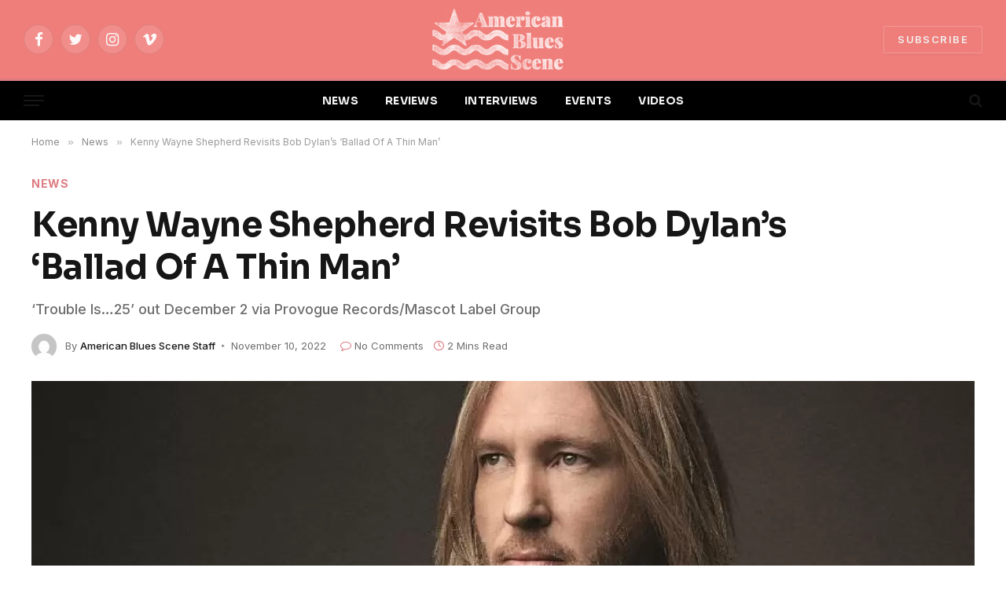

--- FILE ---
content_type: text/html; charset=UTF-8
request_url: https://www.americanbluesscene.com/2022/11/kenny-wayne-shepherd-revisits-bob-dylans-ballad-of-a-thin-man/?utm_source=rss&utm_medium=rss&utm_campaign=kenny-wayne-shepherd-revisits-bob-dylans-ballad-of-a-thin-man
body_size: 69068
content:

<!DOCTYPE html>
<html lang="en-US" prefix="og: http://ogp.me/ns# fb: http://ogp.me/ns/fb#" class="s-light site-s-light">

<head>

	<meta charset="UTF-8" />
	<meta name="viewport" content="width=device-width, initial-scale=1" />
	<title>Kenny Wayne Shepherd Revisits Bob Dylan’s &#8216;Ballad Of A Thin Man&#8217; &#8211; American Blues Scene</title><link rel="preload" as="image" imagesrcset="https://www.americanbluesscene.com/wp-content/uploads/2022/11/KWS-Mark-Seliger-2022-1024x707.jpg 1024w, https://www.americanbluesscene.com/wp-content/uploads/2022/11/KWS-Mark-Seliger-2022-1200x828.jpg 1200w, https://www.americanbluesscene.com/wp-content/uploads/2022/11/KWS-Mark-Seliger-2022.jpg 1500w" imagesizes="(max-width: 1200px) 100vw, 1200px" /><link rel="preload" as="font" href="https://www.americanbluesscene.com/wp-content/themes/smart-mag/css/icons/fonts/ts-icons.woff2?v2.2" type="font/woff2" crossorigin="anonymous" />
<meta name='robots' content='max-image-preview:large' />
	<style>img:is([sizes="auto" i], [sizes^="auto," i]) { contain-intrinsic-size: 3000px 1500px }</style>
	<link rel='dns-prefetch' href='//fonts.googleapis.com' />
<link rel="alternate" type="application/rss+xml" title="American Blues Scene &raquo; Feed" href="https://www.americanbluesscene.com/feed/" />
<link rel="alternate" type="application/rss+xml" title="American Blues Scene &raquo; Comments Feed" href="https://www.americanbluesscene.com/comments/feed/" />
<script type="text/javascript">
/* <![CDATA[ */
window._wpemojiSettings = {"baseUrl":"https:\/\/s.w.org\/images\/core\/emoji\/16.0.1\/72x72\/","ext":".png","svgUrl":"https:\/\/s.w.org\/images\/core\/emoji\/16.0.1\/svg\/","svgExt":".svg","source":{"concatemoji":"https:\/\/www.americanbluesscene.com\/wp-includes\/js\/wp-emoji-release.min.js?ver=6.8.3"}};
/*! This file is auto-generated */
!function(s,n){var o,i,e;function c(e){try{var t={supportTests:e,timestamp:(new Date).valueOf()};sessionStorage.setItem(o,JSON.stringify(t))}catch(e){}}function p(e,t,n){e.clearRect(0,0,e.canvas.width,e.canvas.height),e.fillText(t,0,0);var t=new Uint32Array(e.getImageData(0,0,e.canvas.width,e.canvas.height).data),a=(e.clearRect(0,0,e.canvas.width,e.canvas.height),e.fillText(n,0,0),new Uint32Array(e.getImageData(0,0,e.canvas.width,e.canvas.height).data));return t.every(function(e,t){return e===a[t]})}function u(e,t){e.clearRect(0,0,e.canvas.width,e.canvas.height),e.fillText(t,0,0);for(var n=e.getImageData(16,16,1,1),a=0;a<n.data.length;a++)if(0!==n.data[a])return!1;return!0}function f(e,t,n,a){switch(t){case"flag":return n(e,"\ud83c\udff3\ufe0f\u200d\u26a7\ufe0f","\ud83c\udff3\ufe0f\u200b\u26a7\ufe0f")?!1:!n(e,"\ud83c\udde8\ud83c\uddf6","\ud83c\udde8\u200b\ud83c\uddf6")&&!n(e,"\ud83c\udff4\udb40\udc67\udb40\udc62\udb40\udc65\udb40\udc6e\udb40\udc67\udb40\udc7f","\ud83c\udff4\u200b\udb40\udc67\u200b\udb40\udc62\u200b\udb40\udc65\u200b\udb40\udc6e\u200b\udb40\udc67\u200b\udb40\udc7f");case"emoji":return!a(e,"\ud83e\udedf")}return!1}function g(e,t,n,a){var r="undefined"!=typeof WorkerGlobalScope&&self instanceof WorkerGlobalScope?new OffscreenCanvas(300,150):s.createElement("canvas"),o=r.getContext("2d",{willReadFrequently:!0}),i=(o.textBaseline="top",o.font="600 32px Arial",{});return e.forEach(function(e){i[e]=t(o,e,n,a)}),i}function t(e){var t=s.createElement("script");t.src=e,t.defer=!0,s.head.appendChild(t)}"undefined"!=typeof Promise&&(o="wpEmojiSettingsSupports",i=["flag","emoji"],n.supports={everything:!0,everythingExceptFlag:!0},e=new Promise(function(e){s.addEventListener("DOMContentLoaded",e,{once:!0})}),new Promise(function(t){var n=function(){try{var e=JSON.parse(sessionStorage.getItem(o));if("object"==typeof e&&"number"==typeof e.timestamp&&(new Date).valueOf()<e.timestamp+604800&&"object"==typeof e.supportTests)return e.supportTests}catch(e){}return null}();if(!n){if("undefined"!=typeof Worker&&"undefined"!=typeof OffscreenCanvas&&"undefined"!=typeof URL&&URL.createObjectURL&&"undefined"!=typeof Blob)try{var e="postMessage("+g.toString()+"("+[JSON.stringify(i),f.toString(),p.toString(),u.toString()].join(",")+"));",a=new Blob([e],{type:"text/javascript"}),r=new Worker(URL.createObjectURL(a),{name:"wpTestEmojiSupports"});return void(r.onmessage=function(e){c(n=e.data),r.terminate(),t(n)})}catch(e){}c(n=g(i,f,p,u))}t(n)}).then(function(e){for(var t in e)n.supports[t]=e[t],n.supports.everything=n.supports.everything&&n.supports[t],"flag"!==t&&(n.supports.everythingExceptFlag=n.supports.everythingExceptFlag&&n.supports[t]);n.supports.everythingExceptFlag=n.supports.everythingExceptFlag&&!n.supports.flag,n.DOMReady=!1,n.readyCallback=function(){n.DOMReady=!0}}).then(function(){return e}).then(function(){var e;n.supports.everything||(n.readyCallback(),(e=n.source||{}).concatemoji?t(e.concatemoji):e.wpemoji&&e.twemoji&&(t(e.twemoji),t(e.wpemoji)))}))}((window,document),window._wpemojiSettings);
/* ]]> */
</script>
<style id='wp-emoji-styles-inline-css' type='text/css'>

	img.wp-smiley, img.emoji {
		display: inline !important;
		border: none !important;
		box-shadow: none !important;
		height: 1em !important;
		width: 1em !important;
		margin: 0 0.07em !important;
		vertical-align: -0.1em !important;
		background: none !important;
		padding: 0 !important;
	}
</style>
<link rel='stylesheet' id='wp-block-library-css' href='https://www.americanbluesscene.com/wp-includes/css/dist/block-library/style.min.css?ver=6.8.3' type='text/css' media='all' />
<style id='classic-theme-styles-inline-css' type='text/css'>
/*! This file is auto-generated */
.wp-block-button__link{color:#fff;background-color:#32373c;border-radius:9999px;box-shadow:none;text-decoration:none;padding:calc(.667em + 2px) calc(1.333em + 2px);font-size:1.125em}.wp-block-file__button{background:#32373c;color:#fff;text-decoration:none}
</style>
<link rel='stylesheet' id='ifb-instagram-style-css' href='https://www.americanbluesscene.com/wp-content/plugins/social-feed-block/dist/style.css?ver=1.0.7' type='text/css' media='all' />
<style id='global-styles-inline-css' type='text/css'>
:root{--wp--preset--aspect-ratio--square: 1;--wp--preset--aspect-ratio--4-3: 4/3;--wp--preset--aspect-ratio--3-4: 3/4;--wp--preset--aspect-ratio--3-2: 3/2;--wp--preset--aspect-ratio--2-3: 2/3;--wp--preset--aspect-ratio--16-9: 16/9;--wp--preset--aspect-ratio--9-16: 9/16;--wp--preset--color--black: #000000;--wp--preset--color--cyan-bluish-gray: #abb8c3;--wp--preset--color--white: #ffffff;--wp--preset--color--pale-pink: #f78da7;--wp--preset--color--vivid-red: #cf2e2e;--wp--preset--color--luminous-vivid-orange: #ff6900;--wp--preset--color--luminous-vivid-amber: #fcb900;--wp--preset--color--light-green-cyan: #7bdcb5;--wp--preset--color--vivid-green-cyan: #00d084;--wp--preset--color--pale-cyan-blue: #8ed1fc;--wp--preset--color--vivid-cyan-blue: #0693e3;--wp--preset--color--vivid-purple: #9b51e0;--wp--preset--gradient--vivid-cyan-blue-to-vivid-purple: linear-gradient(135deg,rgba(6,147,227,1) 0%,rgb(155,81,224) 100%);--wp--preset--gradient--light-green-cyan-to-vivid-green-cyan: linear-gradient(135deg,rgb(122,220,180) 0%,rgb(0,208,130) 100%);--wp--preset--gradient--luminous-vivid-amber-to-luminous-vivid-orange: linear-gradient(135deg,rgba(252,185,0,1) 0%,rgba(255,105,0,1) 100%);--wp--preset--gradient--luminous-vivid-orange-to-vivid-red: linear-gradient(135deg,rgba(255,105,0,1) 0%,rgb(207,46,46) 100%);--wp--preset--gradient--very-light-gray-to-cyan-bluish-gray: linear-gradient(135deg,rgb(238,238,238) 0%,rgb(169,184,195) 100%);--wp--preset--gradient--cool-to-warm-spectrum: linear-gradient(135deg,rgb(74,234,220) 0%,rgb(151,120,209) 20%,rgb(207,42,186) 40%,rgb(238,44,130) 60%,rgb(251,105,98) 80%,rgb(254,248,76) 100%);--wp--preset--gradient--blush-light-purple: linear-gradient(135deg,rgb(255,206,236) 0%,rgb(152,150,240) 100%);--wp--preset--gradient--blush-bordeaux: linear-gradient(135deg,rgb(254,205,165) 0%,rgb(254,45,45) 50%,rgb(107,0,62) 100%);--wp--preset--gradient--luminous-dusk: linear-gradient(135deg,rgb(255,203,112) 0%,rgb(199,81,192) 50%,rgb(65,88,208) 100%);--wp--preset--gradient--pale-ocean: linear-gradient(135deg,rgb(255,245,203) 0%,rgb(182,227,212) 50%,rgb(51,167,181) 100%);--wp--preset--gradient--electric-grass: linear-gradient(135deg,rgb(202,248,128) 0%,rgb(113,206,126) 100%);--wp--preset--gradient--midnight: linear-gradient(135deg,rgb(2,3,129) 0%,rgb(40,116,252) 100%);--wp--preset--font-size--small: 13px;--wp--preset--font-size--medium: 20px;--wp--preset--font-size--large: 36px;--wp--preset--font-size--x-large: 42px;--wp--preset--spacing--20: 0.44rem;--wp--preset--spacing--30: 0.67rem;--wp--preset--spacing--40: 1rem;--wp--preset--spacing--50: 1.5rem;--wp--preset--spacing--60: 2.25rem;--wp--preset--spacing--70: 3.38rem;--wp--preset--spacing--80: 5.06rem;--wp--preset--shadow--natural: 6px 6px 9px rgba(0, 0, 0, 0.2);--wp--preset--shadow--deep: 12px 12px 50px rgba(0, 0, 0, 0.4);--wp--preset--shadow--sharp: 6px 6px 0px rgba(0, 0, 0, 0.2);--wp--preset--shadow--outlined: 6px 6px 0px -3px rgba(255, 255, 255, 1), 6px 6px rgba(0, 0, 0, 1);--wp--preset--shadow--crisp: 6px 6px 0px rgba(0, 0, 0, 1);}:where(.is-layout-flex){gap: 0.5em;}:where(.is-layout-grid){gap: 0.5em;}body .is-layout-flex{display: flex;}.is-layout-flex{flex-wrap: wrap;align-items: center;}.is-layout-flex > :is(*, div){margin: 0;}body .is-layout-grid{display: grid;}.is-layout-grid > :is(*, div){margin: 0;}:where(.wp-block-columns.is-layout-flex){gap: 2em;}:where(.wp-block-columns.is-layout-grid){gap: 2em;}:where(.wp-block-post-template.is-layout-flex){gap: 1.25em;}:where(.wp-block-post-template.is-layout-grid){gap: 1.25em;}.has-black-color{color: var(--wp--preset--color--black) !important;}.has-cyan-bluish-gray-color{color: var(--wp--preset--color--cyan-bluish-gray) !important;}.has-white-color{color: var(--wp--preset--color--white) !important;}.has-pale-pink-color{color: var(--wp--preset--color--pale-pink) !important;}.has-vivid-red-color{color: var(--wp--preset--color--vivid-red) !important;}.has-luminous-vivid-orange-color{color: var(--wp--preset--color--luminous-vivid-orange) !important;}.has-luminous-vivid-amber-color{color: var(--wp--preset--color--luminous-vivid-amber) !important;}.has-light-green-cyan-color{color: var(--wp--preset--color--light-green-cyan) !important;}.has-vivid-green-cyan-color{color: var(--wp--preset--color--vivid-green-cyan) !important;}.has-pale-cyan-blue-color{color: var(--wp--preset--color--pale-cyan-blue) !important;}.has-vivid-cyan-blue-color{color: var(--wp--preset--color--vivid-cyan-blue) !important;}.has-vivid-purple-color{color: var(--wp--preset--color--vivid-purple) !important;}.has-black-background-color{background-color: var(--wp--preset--color--black) !important;}.has-cyan-bluish-gray-background-color{background-color: var(--wp--preset--color--cyan-bluish-gray) !important;}.has-white-background-color{background-color: var(--wp--preset--color--white) !important;}.has-pale-pink-background-color{background-color: var(--wp--preset--color--pale-pink) !important;}.has-vivid-red-background-color{background-color: var(--wp--preset--color--vivid-red) !important;}.has-luminous-vivid-orange-background-color{background-color: var(--wp--preset--color--luminous-vivid-orange) !important;}.has-luminous-vivid-amber-background-color{background-color: var(--wp--preset--color--luminous-vivid-amber) !important;}.has-light-green-cyan-background-color{background-color: var(--wp--preset--color--light-green-cyan) !important;}.has-vivid-green-cyan-background-color{background-color: var(--wp--preset--color--vivid-green-cyan) !important;}.has-pale-cyan-blue-background-color{background-color: var(--wp--preset--color--pale-cyan-blue) !important;}.has-vivid-cyan-blue-background-color{background-color: var(--wp--preset--color--vivid-cyan-blue) !important;}.has-vivid-purple-background-color{background-color: var(--wp--preset--color--vivid-purple) !important;}.has-black-border-color{border-color: var(--wp--preset--color--black) !important;}.has-cyan-bluish-gray-border-color{border-color: var(--wp--preset--color--cyan-bluish-gray) !important;}.has-white-border-color{border-color: var(--wp--preset--color--white) !important;}.has-pale-pink-border-color{border-color: var(--wp--preset--color--pale-pink) !important;}.has-vivid-red-border-color{border-color: var(--wp--preset--color--vivid-red) !important;}.has-luminous-vivid-orange-border-color{border-color: var(--wp--preset--color--luminous-vivid-orange) !important;}.has-luminous-vivid-amber-border-color{border-color: var(--wp--preset--color--luminous-vivid-amber) !important;}.has-light-green-cyan-border-color{border-color: var(--wp--preset--color--light-green-cyan) !important;}.has-vivid-green-cyan-border-color{border-color: var(--wp--preset--color--vivid-green-cyan) !important;}.has-pale-cyan-blue-border-color{border-color: var(--wp--preset--color--pale-cyan-blue) !important;}.has-vivid-cyan-blue-border-color{border-color: var(--wp--preset--color--vivid-cyan-blue) !important;}.has-vivid-purple-border-color{border-color: var(--wp--preset--color--vivid-purple) !important;}.has-vivid-cyan-blue-to-vivid-purple-gradient-background{background: var(--wp--preset--gradient--vivid-cyan-blue-to-vivid-purple) !important;}.has-light-green-cyan-to-vivid-green-cyan-gradient-background{background: var(--wp--preset--gradient--light-green-cyan-to-vivid-green-cyan) !important;}.has-luminous-vivid-amber-to-luminous-vivid-orange-gradient-background{background: var(--wp--preset--gradient--luminous-vivid-amber-to-luminous-vivid-orange) !important;}.has-luminous-vivid-orange-to-vivid-red-gradient-background{background: var(--wp--preset--gradient--luminous-vivid-orange-to-vivid-red) !important;}.has-very-light-gray-to-cyan-bluish-gray-gradient-background{background: var(--wp--preset--gradient--very-light-gray-to-cyan-bluish-gray) !important;}.has-cool-to-warm-spectrum-gradient-background{background: var(--wp--preset--gradient--cool-to-warm-spectrum) !important;}.has-blush-light-purple-gradient-background{background: var(--wp--preset--gradient--blush-light-purple) !important;}.has-blush-bordeaux-gradient-background{background: var(--wp--preset--gradient--blush-bordeaux) !important;}.has-luminous-dusk-gradient-background{background: var(--wp--preset--gradient--luminous-dusk) !important;}.has-pale-ocean-gradient-background{background: var(--wp--preset--gradient--pale-ocean) !important;}.has-electric-grass-gradient-background{background: var(--wp--preset--gradient--electric-grass) !important;}.has-midnight-gradient-background{background: var(--wp--preset--gradient--midnight) !important;}.has-small-font-size{font-size: var(--wp--preset--font-size--small) !important;}.has-medium-font-size{font-size: var(--wp--preset--font-size--medium) !important;}.has-large-font-size{font-size: var(--wp--preset--font-size--large) !important;}.has-x-large-font-size{font-size: var(--wp--preset--font-size--x-large) !important;}
:where(.wp-block-post-template.is-layout-flex){gap: 1.25em;}:where(.wp-block-post-template.is-layout-grid){gap: 1.25em;}
:where(.wp-block-columns.is-layout-flex){gap: 2em;}:where(.wp-block-columns.is-layout-grid){gap: 2em;}
:root :where(.wp-block-pullquote){font-size: 1.5em;line-height: 1.6;}
</style>
<link rel='stylesheet' id='contact-form-7-css' href='https://www.americanbluesscene.com/wp-content/plugins/contact-form-7/includes/css/styles.css?ver=6.1.3' type='text/css' media='all' />
<link rel='stylesheet' id='smartmag-core-css' href='https://www.americanbluesscene.com/wp-content/themes/smart-mag/style.css?ver=7.1.1' type='text/css' media='all' />
<style id='smartmag-core-inline-css' type='text/css'>
:root { --c-main: #dd7c82;
--c-main-rgb: 221,124,130;
--text-font: "Inter", system-ui, -apple-system, "Segoe UI", Arial, sans-serif;
--body-font: "Inter", system-ui, -apple-system, "Segoe UI", Arial, sans-serif;
--title-font: "Sora", system-ui, -apple-system, "Segoe UI", Arial, sans-serif;
--c-p-meta-icons: var(--c-main); }
.post-title:not(._) { letter-spacing: -0.01em; }
.main-sidebar .widget-title .heading { font-family: "ABeeZee", system-ui, -apple-system, "Segoe UI", Arial, sans-serif; font-size: 17px; font-weight: normal; font-style: normal; text-transform: initial; }
.main-sidebar .widget { margin-bottom: 45px; }
.smart-head-main { --main-width: 1360px; }
.smart-head-main .smart-head-mid { --head-h: 100px; }
.smart-head-main .smart-head-bot { --head-h: 54px; border-top-width: 3px; border-top-color: var(--c-main); border-bottom-width: 1px; border-bottom-color: #e2e2e2; }
.s-dark .smart-head-main .smart-head-bot,
.smart-head-main .s-dark.smart-head-bot { border-bottom-color: #222222; }
.navigation-main .menu > li > a { font-family: "Sora", system-ui, -apple-system, "Segoe UI", Arial, sans-serif; font-size: 14px; font-weight: bold; letter-spacing: 0.02em; }
.s-light .navigation-main { --c-nav: #f2f2f2; }
.smart-head-mobile .smart-head-mid { --head-h: 70px; border-bottom-width: 3px; border-bottom-color: var(--c-main); }
.s-dark .smart-head-main .spc-social,
.smart-head-main .s-dark .spc-social { --c-spc-social: rgba(255,255,255,0.94); --c-spc-social-hov: #ffffff; }
.smart-head-main .hamburger-icon { --line-weight: 2px; --height: 14px; }
.post-meta { --p-meta-sep: "\2023"; --p-meta-sep-pad: 6px; }
.post-meta .meta-item:before { transform: scale(.8); }
.cat-labels .category { padding-left: 10px; padding-right: 10px; }
.block-head-e1 .heading { font-family: "Barlow Condensed", system-ui, -apple-system, "Segoe UI", Arial, sans-serif; font-size: 22px; font-weight: bold; font-style: italic; letter-spacing: .04em; }
.block-head-e2 .heading { font-family: "Barlow Condensed", system-ui, -apple-system, "Segoe UI", Arial, sans-serif; font-size: 32px; font-weight: 800; font-style: italic; text-transform: uppercase; letter-spacing: 0.04em; }
.block-head-e2 { --line-weight: 4px; --c-line: var(--c-main); }
.loop-grid .ratio-is-custom { padding-bottom: calc(100% / 1.68); }
.list-post { --list-p-media-width: 35%; --list-p-media-max-width: 85%; }
.post-meta-single .meta-item, .post-meta-single .text-in { font-size: 13px; }
.the-post-header .post-meta .post-title { line-height: 1.26; }
.entry-content { line-height: 1.65; letter-spacing: 0.01em; }
.post-share-float .service { width: 40px; height: 38px; margin-bottom: 9px; font-size: 18px; }
.s-head-modern .sub-title { font-weight: 500; }
.site-s-light .s-head-modern .sub-title { color: #6d6d6d; }
.site-s-light .s-head-large .post-meta { --c-post-meta: #6d6d6d; }
.s-dark .s-head-large .post-meta { --c-post-meta: #e2e2e2; }
.a-wrap-2:not(._) { margin-top: 0px; }
@media (min-width: 940px) and (max-width: 1200px) { .navigation-main .menu > li > a { font-size: calc(10px + (14px - 10px) * .7); } }


</style>
<link rel='stylesheet' id='magnific-popup-css' href='https://www.americanbluesscene.com/wp-content/themes/smart-mag/css/lightbox.css?ver=7.1.1' type='text/css' media='all' />
<link rel='stylesheet' id='smartmag-icons-css' href='https://www.americanbluesscene.com/wp-content/themes/smart-mag/css/icons/icons.css?ver=7.1.1' type='text/css' media='all' />
<link rel='stylesheet' id='smartmag-gfonts-custom-css' href='https://fonts.googleapis.com/css?family=Inter%3A400%2C500%2C600%2C700%7CSora%3A400%2C500%2C600%2C700%2Cbold%7CABeeZee%3Anormal%7CBarlow+Condensed%3Abold%2Cboldi%2C800%2C800i&#038;display=swap' type='text/css' media='all' />
<script type="text/javascript" src="https://www.americanbluesscene.com/wp-includes/js/dist/vendor/react.min.js?ver=18.3.1.1" id="react-js"></script>
<script type="text/javascript" src="https://www.americanbluesscene.com/wp-includes/js/dist/vendor/react-dom.min.js?ver=18.3.1.1" id="react-dom-js"></script>
<script type="text/javascript" src="https://www.americanbluesscene.com/wp-includes/js/jquery/jquery.min.js?ver=3.7.1" id="jquery-core-js"></script>
<script type="text/javascript" src="https://www.americanbluesscene.com/wp-includes/js/jquery/jquery-migrate.min.js?ver=3.4.1" id="jquery-migrate-js"></script>
<script type="text/javascript" src="https://www.americanbluesscene.com/wp-content/plugins/social-feed-block/dist/script.js?ver=1.0.7" id="ifb-instagram-script-js"></script>
<link rel="https://api.w.org/" href="https://www.americanbluesscene.com/wp-json/" /><link rel="alternate" title="JSON" type="application/json" href="https://www.americanbluesscene.com/wp-json/wp/v2/posts/60446" /><link rel="EditURI" type="application/rsd+xml" title="RSD" href="https://www.americanbluesscene.com/xmlrpc.php?rsd" />
<meta name="generator" content="WordPress 6.8.3" />
<link rel="canonical" href="https://www.americanbluesscene.com/2022/11/kenny-wayne-shepherd-revisits-bob-dylans-ballad-of-a-thin-man/" />
<link rel='shortlink' href='https://www.americanbluesscene.com/?p=60446' />
<link rel="alternate" title="oEmbed (JSON)" type="application/json+oembed" href="https://www.americanbluesscene.com/wp-json/oembed/1.0/embed?url=https%3A%2F%2Fwww.americanbluesscene.com%2F2022%2F11%2Fkenny-wayne-shepherd-revisits-bob-dylans-ballad-of-a-thin-man%2F" />
<link rel="alternate" title="oEmbed (XML)" type="text/xml+oembed" href="https://www.americanbluesscene.com/wp-json/oembed/1.0/embed?url=https%3A%2F%2Fwww.americanbluesscene.com%2F2022%2F11%2Fkenny-wayne-shepherd-revisits-bob-dylans-ballad-of-a-thin-man%2F&#038;format=xml" />

		<script>
		var BunyadSchemeKey = 'bunyad-scheme';
		(() => {
			const d = document.documentElement;
			const c = d.classList;
			const scheme = localStorage.getItem(BunyadSchemeKey);
			if (scheme) {
				d.dataset.origClass = c;
				scheme === 'dark' ? c.remove('s-light', 'site-s-light') : c.remove('s-dark', 'site-s-dark');
				c.add('site-s-' + scheme, 's-' + scheme);
			}
		})();
		</script>
		<meta name="generator" content="Elementor 3.31.5; features: additional_custom_breakpoints, e_element_cache; settings: css_print_method-external, google_font-enabled, font_display-auto">
			<style>
				.e-con.e-parent:nth-of-type(n+4):not(.e-lazyloaded):not(.e-no-lazyload),
				.e-con.e-parent:nth-of-type(n+4):not(.e-lazyloaded):not(.e-no-lazyload) * {
					background-image: none !important;
				}
				@media screen and (max-height: 1024px) {
					.e-con.e-parent:nth-of-type(n+3):not(.e-lazyloaded):not(.e-no-lazyload),
					.e-con.e-parent:nth-of-type(n+3):not(.e-lazyloaded):not(.e-no-lazyload) * {
						background-image: none !important;
					}
				}
				@media screen and (max-height: 640px) {
					.e-con.e-parent:nth-of-type(n+2):not(.e-lazyloaded):not(.e-no-lazyload),
					.e-con.e-parent:nth-of-type(n+2):not(.e-lazyloaded):not(.e-no-lazyload) * {
						background-image: none !important;
					}
				}
			</style>
			<link rel="icon" href="https://www.americanbluesscene.com/wp-content/uploads/2025/04/cropped-american-blues-scene-logo-1-32x32.png" sizes="32x32" />
<link rel="icon" href="https://www.americanbluesscene.com/wp-content/uploads/2025/04/cropped-american-blues-scene-logo-1-192x192.png" sizes="192x192" />
<link rel="apple-touch-icon" href="https://www.americanbluesscene.com/wp-content/uploads/2025/04/cropped-american-blues-scene-logo-1-180x180.png" />
<meta name="msapplication-TileImage" content="https://www.americanbluesscene.com/wp-content/uploads/2025/04/cropped-american-blues-scene-logo-1-270x270.png" />
		<style type="text/css" id="wp-custom-css">
			.s-dark:not(i), .site-s-dark, .site-s-dark .s-light {
    --c-contrast-0: #000;
    --c-contrast-10: #070707;
    --c-contrast-50: #111;
    --c-contrast-75: #151515;
    --c-contrast-100: #222;
    --c-contrast-125: #2b2b2b;
    --c-contrast-150: #333;
    --c-contrast-200: #444;
    --c-contrast-300: #555;
    --c-contrast-400: #777;
    --c-contrast-450: #999;
    --c-contrast-500: #bbb;
    --c-contrast-600: #c0c0c0;
    --c-contrast-650: #ccc;
    --c-contrast-700: #d1d1d1;
    --c-contrast-800: #ddd;
    --c-contrast-850: #ececec;
    --c-contrast-900: #f0f0f0;
    --c-contrast: #fff;
    --c-rgba: 255, 255, 255;
    --c-a-hover: rgba(var(--c-rgba), .7);
    --c-headings: var(--c-contrast-850);
    --c-excerpts: var(--c-contrast-650);
    --c-separator: rgba(var(--c-rgba), .13);
    --c-separator2: rgba(var(--c-rgba), .13);
    --c-links: var(--c-contrast-900);
    --c-headings: var(--c-contrast-850);
    --c-nav: var(--c-contrast-900);
    --c-nav-drop-bg: var(--c-contrast-10);
    --c-nav-drop-sep: rgba(255, 255, 255, .1);
    --c-post-meta: rgba(var(--c-rgba), .65);
    --c-email: var(--c-contrast-300);
    --c-input-bg: rgba(var(--c-rgba), .1);
    --footer-bg: #ef7e7a;
    --footer-lower-bg: #ef7e7a;
}

/*.elementor-787 .elementor-element.elementor-element-39240cd:not(.elementor-motion-effects-element-type-background) {
    background-color: #ef7e7a;
}*/

.smart-head-mid {
    --head-h: var(--head-mid-h);
    background-color: #ef7e7a !important;
}

.scheme-switcher .icon {
    font-size: var(--icons-size);
    width: var(--icons-size);
    visibility: hidden;
}

.smart-head-row-full {
    width: 100%;
    background-color:#000 !important;
}

.smart-head .smart-head-mid {
	 background-color: #ef7e7a !important;
}

.load-button {
    --btn-f-size: 16px;
    padding: 14px 18px;
    width: 35%;
    min-width: 270px;
    height: auto;
    line-height: 1;
    color: var(--c-contrast-800);
    font-weight: 700;
}		</style>
		
<!-- START - Open Graph and Twitter Card Tags 3.3.7 -->
 <!-- Facebook Open Graph -->
  <meta property="og:locale" content="en_US"/>
  <meta property="og:site_name" content="American Blues Scene"/>
  <meta property="og:title" content="Kenny Wayne Shepherd Revisits Bob Dylan’s &#039;Ballad Of A Thin Man&#039;"/>
  <meta property="og:url" content="https://www.americanbluesscene.com/2022/11/kenny-wayne-shepherd-revisits-bob-dylans-ballad-of-a-thin-man/"/>
  <meta property="og:type" content="article"/>
  <meta property="og:description" content="On December 2nd, the five-time-Grammy-nominated guitarist Kenny Wayne Shepherd will release The Trouble Is…25, a top-to-bottom reinterpretation of his seminal album Trouble Is…, which struck the match that reignited modern blues upon its release 25 years ago. 



And while the tracklist is almost th"/>
  <meta property="og:image" content="https://www.americanbluesscene.com/wp-content/uploads/2022/11/KWS-Mark-Seliger-2022.jpg"/>
  <meta property="og:image:url" content="https://www.americanbluesscene.com/wp-content/uploads/2022/11/KWS-Mark-Seliger-2022.jpg"/>
  <meta property="og:image:secure_url" content="https://www.americanbluesscene.com/wp-content/uploads/2022/11/KWS-Mark-Seliger-2022.jpg"/>
  <meta property="article:published_time" content="2022-11-10T15:57:31+00:00"/>
  <meta property="article:modified_time" content="2022-11-10T15:57:32+00:00" />
  <meta property="og:updated_time" content="2022-11-10T15:57:32+00:00" />
  <meta property="article:section" content="News"/>
 <!-- Google+ / Schema.org -->
 <!-- Twitter Cards -->
  <meta name="twitter:title" content="Kenny Wayne Shepherd Revisits Bob Dylan’s &#039;Ballad Of A Thin Man&#039;"/>
  <meta name="twitter:url" content="https://www.americanbluesscene.com/2022/11/kenny-wayne-shepherd-revisits-bob-dylans-ballad-of-a-thin-man/"/>
  <meta name="twitter:description" content="On December 2nd, the five-time-Grammy-nominated guitarist Kenny Wayne Shepherd will release The Trouble Is…25, a top-to-bottom reinterpretation of his seminal album Trouble Is…, which struck the match that reignited modern blues upon its release 25 years ago. 



And while the tracklist is almost th"/>
  <meta name="twitter:image" content="https://www.americanbluesscene.com/wp-content/uploads/2022/11/KWS-Mark-Seliger-2022.jpg"/>
  <meta name="twitter:card" content="summary_large_image"/>
 <!-- SEO -->
 <!-- Misc. tags -->
 <!-- is_singular -->
<!-- END - Open Graph and Twitter Card Tags 3.3.7 -->
	


</head>
	<!-- Google tag (gtag.js) -->
<script async src="https://www.googletagmanager.com/gtag/js?id=G-XQGLDYNKBE"></script>
<script>
  window.dataLayer = window.dataLayer || [];
  function gtag(){dataLayer.push(arguments);}
  gtag('js', new Date());

  gtag('config', 'G-XQGLDYNKBE');
</script>

<body class="wp-singular post-template-default single single-post postid-60446 single-format-standard wp-theme-smart-mag no-sidebar post-layout-large-image post-cat-29 has-lb has-lb-sm layout-normal elementor-default elementor-kit-55451">



<div class="main-wrap">

	
<div class="off-canvas-backdrop"></div>
<div class="mobile-menu-container off-canvas s-dark hide-widgets-sm" id="off-canvas">

	<div class="off-canvas-head">
		<a href="#" class="close"><i class="tsi tsi-times"></i></a>

		<div class="ts-logo">
					</div>
	</div>

	<div class="off-canvas-content">

		
			<ul id="menu-top-menu-2-0" class="mobile-menu"><li id="menu-item-55487" class="menu-item menu-item-type-post_type menu-item-object-page menu-item-55487"><a href="https://www.americanbluesscene.com/news2/">NEWS</a></li>
<li id="menu-item-55488" class="menu-item menu-item-type-post_type menu-item-object-page menu-item-55488"><a href="https://www.americanbluesscene.com/reviews/">REVIEWS</a></li>
<li id="menu-item-55489" class="menu-item menu-item-type-post_type menu-item-object-page menu-item-55489"><a href="https://www.americanbluesscene.com/interviews/">INTERVIEWS</a></li>
<li id="menu-item-55490" class="menu-item menu-item-type-post_type menu-item-object-page menu-item-55490"><a href="https://www.americanbluesscene.com/events/">EVENTS</a></li>
<li id="menu-item-55498" class="menu-item menu-item-type-post_type menu-item-object-page menu-item-55498"><a href="https://www.americanbluesscene.com/videos/">VIDEOS</a></li>
</ul>
		
					<div class="off-canvas-widgets">
				
		<div id="smartmag-block-newsletter-3" class="widget ts-block-widget smartmag-widget-newsletter">		
		<div class="block">
			<div class="block-newsletter ">
	<div class="spc-newsletter spc-newsletter-b spc-newsletter-center spc-newsletter-sm">

		<div class="bg-wrap"></div>

		
		<div class="inner">

			
			
			<h3 class="heading">
				Subscribe to Updates			</h3>

							<div class="base-text message">
					<p>Get the latest creative news from Blues Scene about music &amp; art.</p>
</div>
			
							<form method="post" action="" class="form fields-style fields-full" target="_blank">
					<div class="main-fields">
						<p class="field-email">
							<input type="email" name="EMAIL" placeholder="Your email address.." required />
						</p>
						
						<p class="field-submit">
							<input type="submit" value="Subscribe" />
						</p>
					</div>

											<p class="disclaimer">
							<label>
																	<input type="checkbox" name="privacy" required />
								
								By signing up, you agree to the our terms and our <a href="#">Privacy Policy</a> agreement.							</label>
						</p>
									</form>
			
			
		</div>
	</div>
</div>		</div>

		</div>			</div>
		
		
		<div class="spc-social spc-social-b smart-head-social">
		
			
				<a href="https://www.facebook.com/americanbluesscene/" class="link s-facebook" target="_blank" rel="noopener">
					<i class="icon tsi tsi-facebook"></i>
					<span class="visuallyhidden">Facebook</span>
				</a>
									
			
				<a href="https://twitter.com/AmeriBluesScene" class="link s-twitter" target="_blank" rel="noopener">
					<i class="icon tsi tsi-twitter"></i>
					<span class="visuallyhidden">Twitter</span>
				</a>
									
			
				<a href="https://www.instagram.com/ameribluesscene/" class="link s-instagram" target="_blank" rel="noopener">
					<i class="icon tsi tsi-instagram"></i>
					<span class="visuallyhidden">Instagram</span>
				</a>
									
			
		</div>

		
	</div>

</div>
<div class="smart-head smart-head-b smart-head-main" id="smart-head" data-sticky="auto" data-sticky-type="smart">
	
	<div class="smart-head-row smart-head-mid smart-head-row-3 s-dark smart-head-row-full">

		<div class="inner wrap">

							
				<div class="items items-left ">
				
		<div class="spc-social spc-social-b smart-head-social">
		
			
				<a href="https://www.facebook.com/americanbluesscene/" class="link s-facebook" target="_blank" rel="noopener">
					<i class="icon tsi tsi-facebook"></i>
					<span class="visuallyhidden">Facebook</span>
				</a>
									
			
				<a href="https://twitter.com/AmeriBluesScene" class="link s-twitter" target="_blank" rel="noopener">
					<i class="icon tsi tsi-twitter"></i>
					<span class="visuallyhidden">Twitter</span>
				</a>
									
			
				<a href="https://www.instagram.com/ameribluesscene/" class="link s-instagram" target="_blank" rel="noopener">
					<i class="icon tsi tsi-instagram"></i>
					<span class="visuallyhidden">Instagram</span>
				</a>
									
			
				<a href="#" class="link s-vimeo" target="_blank" rel="noopener">
					<i class="icon tsi tsi-vimeo"></i>
					<span class="visuallyhidden">Vimeo</span>
				</a>
									
			
		</div>

						</div>

							
				<div class="items items-center ">
					<a href="https://www.americanbluesscene.com/" title="American Blues Scene" rel="home" class="logo-link ts-logo logo-is-image">
		<span>
			
				
					<img src="https://www.americanbluesscene.com/wp-content/uploads/2022/03/american-blues-scene-logo-1.png" class="logo-image logo-image-dark" alt="American Blues Scene" width="272" height="90"/><img src="https://www.americanbluesscene.com/wp-content/uploads/2025/04/american-blues-scene-logo-1.png" class="logo-image" alt="American Blues Scene" width="272" height="90"/>
									 
					</span>
	</a>				</div>

							
				<div class="items items-right ">
				
	<a href="#" class="ts-button ts-button-alt ts-button1">
		SUBSCRIBE	</a>
				</div>

						
		</div>
	</div>

	
	<div class="smart-head-row smart-head-bot smart-head-row-3 is-light has-center-nav smart-head-row-full">

		<div class="inner wrap">

							
				<div class="items items-left ">
				
<button class="offcanvas-toggle has-icon" type="button" aria-label="Menu">
	<span class="hamburger-icon hamburger-icon-a">
		<span class="inner"></span>
	</span>
</button>				</div>

							
				<div class="items items-center ">
					<div class="nav-wrap">
		<nav class="navigation navigation-main nav-hov-a">
			<ul id="menu-top-menu-2-1" class="menu"><li class="menu-item menu-item-type-post_type menu-item-object-page menu-item-55487"><a href="https://www.americanbluesscene.com/news2/">NEWS</a></li>
<li class="menu-item menu-item-type-post_type menu-item-object-page menu-item-55488"><a href="https://www.americanbluesscene.com/reviews/">REVIEWS</a></li>
<li class="menu-item menu-item-type-post_type menu-item-object-page menu-item-55489"><a href="https://www.americanbluesscene.com/interviews/">INTERVIEWS</a></li>
<li class="menu-item menu-item-type-post_type menu-item-object-page menu-item-55490"><a href="https://www.americanbluesscene.com/events/">EVENTS</a></li>
<li class="menu-item menu-item-type-post_type menu-item-object-page menu-item-55498"><a href="https://www.americanbluesscene.com/videos/">VIDEOS</a></li>
</ul>		</nav>
	</div>
				</div>

							
				<div class="items items-right ">
				
<div class="scheme-switcher has-icon-only">
	<a href="#" class="toggle is-icon toggle-dark" title="Switch to Dark Design - easier on eyes.">
		<i class="icon tsi tsi-moon"></i>
	</a>
	<a href="#" class="toggle is-icon toggle-light" title="Switch to Light Design.">
		<i class="icon tsi tsi-bright"></i>
	</a>
</div>

	<a href="#" class="search-icon has-icon-only is-icon" title="Search">
		<i class="tsi tsi-search"></i>
	</a>

				</div>

						
		</div>
	</div>

	</div>
<div class="smart-head smart-head-a smart-head-mobile" id="smart-head-mobile" data-sticky="mid" data-sticky-type>
	
	<div class="smart-head-row smart-head-mid smart-head-row-3 s-dark smart-head-row-full">

		<div class="inner wrap">

							
				<div class="items items-left ">
				
<button class="offcanvas-toggle has-icon" type="button" aria-label="Menu">
	<span class="hamburger-icon hamburger-icon-a">
		<span class="inner"></span>
	</span>
</button>				</div>

							
				<div class="items items-center ">
					<a href="https://www.americanbluesscene.com/" title="American Blues Scene" rel="home" class="logo-link ts-logo logo-is-image">
		<span>
			
				
					<img src="https://www.americanbluesscene.com/wp-content/uploads/2022/03/american-blues-scene-logo-1.png" class="logo-image logo-image-dark" alt="American Blues Scene" width="272" height="90"/><img src="https://www.americanbluesscene.com/wp-content/uploads/2025/04/american-blues-scene-logo-1.png" class="logo-image" alt="American Blues Scene" width="272" height="90"/>
									 
					</span>
	</a>				</div>

							
				<div class="items items-right ">
				

	<a href="#" class="search-icon has-icon-only is-icon" title="Search">
		<i class="tsi tsi-search"></i>
	</a>

				</div>

						
		</div>
	</div>

	</div>
	<script src="//widget.sellwild.com/wave/wave-americanbluesscene.js"></script>
<nav class="breadcrumbs is-full-width breadcrumbs-a" id="breadcrumb"><div class="inner ts-contain "><span><a href="https://www.americanbluesscene.com/"><span>Home</span></a></span><span class="delim">&raquo;</span><span><a href="https://www.americanbluesscene.com/category/news/"><span>News</span></a></span><span class="delim">&raquo;</span><span class="current">Kenny Wayne Shepherd Revisits Bob Dylan’s &#8216;Ballad Of A Thin Man&#8217;</span></div></nav>
<div class="main ts-contain cf no-sidebar">
	
		
	<div class="s-head-large the-post-header s-head-modern s-head-large-image">
	<div class="post-meta post-meta-a post-meta-left post-meta-single has-below"><div class="post-meta-items meta-above"><span class="meta-item post-cat">
						
						<a href="https://www.americanbluesscene.com/category/news/" class="category term-color-29" rel="category">News</a>
					</span>
					</div><h1 class="is-title post-title">Kenny Wayne Shepherd Revisits Bob Dylan’s &#8216;Ballad Of A Thin Man&#8217;</h1><div class="sub-title"> ‘Trouble Is…25’ out December 2 via Provogue Records/Mascot Label Group</div><div class="post-meta-items meta-below has-author-img"><span class="meta-item post-author has-img"><img alt='American Blues Scene Staff' src='https://secure.gravatar.com/avatar/e8dec2ac355f5e20a5c1a550f8d41d7750c1a731a8457b69c15ed660b7619cda?s=32&#038;d=mm&#038;r=g' srcset='https://secure.gravatar.com/avatar/e8dec2ac355f5e20a5c1a550f8d41d7750c1a731a8457b69c15ed660b7619cda?s=64&#038;d=mm&#038;r=g 2x' class='avatar avatar-32 photo' height='32' width='32' decoding='async'/><span class="by">By</span> <a href="https://www.americanbluesscene.com/author/abs/" title="Posts by American Blues Scene Staff" rel="author">American Blues Scene Staff</a></span><span class="meta-item has-next-icon date"><time class="post-date" datetime="2022-11-10T15:57:31+00:00">November 10, 2022</time></span><span class="has-next-icon meta-item comments has-icon"><a href="https://www.americanbluesscene.com/2022/11/kenny-wayne-shepherd-revisits-bob-dylans-ballad-of-a-thin-man/#respond"><i class="tsi tsi-comment-o"></i>No Comments</a></span><span class="meta-item read-time has-icon"><i class="tsi tsi-clock"></i>2 Mins Read</span></div></div>	
			<div class="single-featured">
				
	<div class="featured">
				
			<a href="https://www.americanbluesscene.com/wp-content/uploads/2022/11/KWS-Mark-Seliger-2022.jpg" class="image-link media-ratio ar-bunyad-main-full" title="Kenny Wayne Shepherd Revisits Bob Dylan’s &#8216;Ballad Of A Thin Man&#8217;"><img fetchpriority="high" width="1200" height="574" src="[data-uri]" class="attachment-large size-large lazyload wp-post-image" alt="" sizes="(max-width: 1200px) 100vw, 1200px" title="Kenny Wayne Shepherd Revisits Bob Dylan’s &#8216;Ballad Of A Thin Man&#8217;" decoding="async" data-srcset="https://www.americanbluesscene.com/wp-content/uploads/2022/11/KWS-Mark-Seliger-2022-1024x707.jpg 1024w, https://www.americanbluesscene.com/wp-content/uploads/2022/11/KWS-Mark-Seliger-2022-1200x828.jpg 1200w, https://www.americanbluesscene.com/wp-content/uploads/2022/11/KWS-Mark-Seliger-2022.jpg 1500w" data-src="https://www.americanbluesscene.com/wp-content/uploads/2022/11/KWS-Mark-Seliger-2022-1024x707.jpg" /></a>		
								
				<div class="wp-caption-text">
					Photo: Mark Seliger				</div>
					
						
			</div>

			</div>
	
</div>
<div class="ts-row">
	<div class="col-8 main-content">

		
		
		<div class="the-post s-post-large-image the-post-modern">

			<article id="post-60446" class="post-60446 post type-post status-publish format-standard has-post-thumbnail category-news tag-ballad-of-a-thin-man tag-bob-dylan tag-kenny-wayne-shepherd tag-prospect-pr tag-provogue-records-mascot-label-group tag-trouble-is-25">
				
<div class="post-content-wrap has-share-float">
						<div class="post-share-float share-float-a is-hidden spc-social-c-icon">
	<div class="inner">
					<span class="share-text">Share</span>
		
		<div class="services">
		
				
			<a href="https://www.facebook.com/sharer.php?u=https%3A%2F%2Fwww.americanbluesscene.com%2F2022%2F11%2Fkenny-wayne-shepherd-revisits-bob-dylans-ballad-of-a-thin-man%2F" class="cf service s-facebook" target="_blank" title="Facebook">
				<i class="tsi tsi-facebook"></i>
				<span class="label">Facebook</span>
			</a>
				
				
			<a href="https://twitter.com/intent/tweet?url=https%3A%2F%2Fwww.americanbluesscene.com%2F2022%2F11%2Fkenny-wayne-shepherd-revisits-bob-dylans-ballad-of-a-thin-man%2F&text=Kenny%20Wayne%20Shepherd%20Revisits%20Bob%20Dylan%E2%80%99s%20%27Ballad%20Of%20A%20Thin%20Man%27" class="cf service s-twitter" target="_blank" title="Twitter">
				<i class="tsi tsi-twitter"></i>
				<span class="label">Twitter</span>
			</a>
				
				
			<a href="https://www.reddit.com/submit?url=https%3A%2F%2Fwww.americanbluesscene.com%2F2022%2F11%2Fkenny-wayne-shepherd-revisits-bob-dylans-ballad-of-a-thin-man%2F&title=Kenny%20Wayne%20Shepherd%20Revisits%20Bob%20Dylan%E2%80%99s%20%27Ballad%20Of%20A%20Thin%20Man%27" class="cf service s-reddit" target="_blank" title="Reddit">
				<i class="tsi tsi-reddit-alien"></i>
				<span class="label">Reddit</span>
			</a>
				
				
			<a href="https://t.me/share/url?url=https%3A%2F%2Fwww.americanbluesscene.com%2F2022%2F11%2Fkenny-wayne-shepherd-revisits-bob-dylans-ballad-of-a-thin-man%2F&title=Kenny%20Wayne%20Shepherd%20Revisits%20Bob%20Dylan%E2%80%99s%20%27Ballad%20Of%20A%20Thin%20Man%27" class="cf service s-telegram" target="_blank" title="Telegram">
				<i class="tsi tsi-telegram"></i>
				<span class="label">Telegram</span>
			</a>
				
				
			<a href="https://pinterest.com/pin/create/button/?url=https%3A%2F%2Fwww.americanbluesscene.com%2F2022%2F11%2Fkenny-wayne-shepherd-revisits-bob-dylans-ballad-of-a-thin-man%2F&media=https%3A%2F%2Fwww.americanbluesscene.com%2Fwp-content%2Fuploads%2F2022%2F11%2FKWS-Mark-Seliger-2022.jpg&description=Kenny%20Wayne%20Shepherd%20Revisits%20Bob%20Dylan%E2%80%99s%20%27Ballad%20Of%20A%20Thin%20Man%27" class="cf service s-pinterest" target="_blank" title="Pinterest">
				<i class="tsi tsi-pinterest-p"></i>
				<span class="label">Pinterest</span>
			</a>
				
				
			<a href="mailto:?subject=Kenny%20Wayne%20Shepherd%20Revisits%20Bob%20Dylan%E2%80%99s%20%27Ballad%20Of%20A%20Thin%20Man%27&body=https%3A%2F%2Fwww.americanbluesscene.com%2F2022%2F11%2Fkenny-wayne-shepherd-revisits-bob-dylans-ballad-of-a-thin-man%2F" class="cf service s-email" target="_blank" title="Email">
				<i class="tsi tsi-envelope-o"></i>
				<span class="label">Email</span>
			</a>
				
				
		</div>
	</div>		
</div>
			
	<div class="post-content cf entry-content content-spacious-full">

		
				
		
<p>On December 2nd, the five-time-Grammy-nominated guitarist <strong>Kenny Wayne Shepherd</strong> will release <strong><em>The Trouble Is…25</em></strong>, a top-to-bottom reinterpretation of his seminal album <em>Trouble Is…,</em> which struck the match that reignited modern blues upon its release 25 years ago. </p>



<p>And while the tracklist is <em>almost</em> the same, there is one outlier that fans will notice – a stirring reinterpretation of “<strong>Ballad Of A Thin Man,</strong>” which was cut from the original release in 1997.</p>



<figure class="wp-block-image size-large"><img loading="lazy" decoding="async" width="1024" height="1024" src="https://www.americanbluesscene.com/wp-content/uploads/2022/09/Trouble-Is...25-1024x1024.jpg" alt="" class="wp-image-59714" srcset="https://www.americanbluesscene.com/wp-content/uploads/2022/09/Trouble-Is...25-1024x1024.jpg 1024w, https://www.americanbluesscene.com/wp-content/uploads/2022/09/Trouble-Is...25-300x300.jpg 300w, https://www.americanbluesscene.com/wp-content/uploads/2022/09/Trouble-Is...25-150x150.jpg 150w, https://www.americanbluesscene.com/wp-content/uploads/2022/09/Trouble-Is...25-768x768.jpg 768w, https://www.americanbluesscene.com/wp-content/uploads/2022/09/Trouble-Is...25-450x450.jpg 450w, https://www.americanbluesscene.com/wp-content/uploads/2022/09/Trouble-Is...25.jpg 1100w" sizes="(max-width: 1024px) 100vw, 1024px" /></figure>



<blockquote class="wp-block-quote is-layout-flow wp-block-quote-is-layout-flow"><p>I wanted to do Bob Dylan’s ‘Everything Is Broken’ because I had just been on tour with him and he was so good to me and such an inspiration. Our producer, Jerry Harrison, had suggested another Dylan song, ‘Ballad Of A Thin Man.’ But I was concerned that might be too much of a step outside the box for the fanbase, and ‘Everything Is Broken’ was closer to an actual blues song. </p><p>Jerry was fighting hard for ‘Ballad Of A Thin Man’ so we butted heads, had a miniature battle over those songs. Ultimately, I prevailed and although we recorded ‘Ballad Of A Thin Man,’ it was ‘Everything Is Broken’ that went on the record. But what’s really cool is that for this new recording of ‘Trouble Is…,’ we went in and very faithfully re-recreated that version of ‘Ballad Of A Thin Man’ from 1997, and included it on this boxset.</p><cite>Kenny Wayne Shepherd</cite></blockquote>



<figure class="wp-block-embed is-type-video is-provider-youtube wp-block-embed-youtube wp-embed-aspect-16-9 wp-has-aspect-ratio"><div class="wp-block-embed__wrapper">
<iframe title="Kenny Wayne Shepherd Band - Ballad Of A Thin Man" width="1200" height="675" src="https://www.youtube.com/embed/KCxcOmMWK48?feature=oembed" frameborder="0" allow="accelerometer; autoplay; clipboard-write; encrypted-media; gyroscope; picture-in-picture; web-share" allowfullscreen></iframe>
</div></figure>



<p>Slated for release on December 2<sup>nd</sup> via Provogue Records/Mascot Label Group, <em>Trouble Is…25</em> will be accompanied by a live DVD filmed at The Strand Theatre in Shepherd’s hometown of Shreveport, Louisiana, shot at the launch of his year-long celebration of the 25<sup>th</sup> anniversary of <em>Trouble Is…</em>, which found the band performing the album start to finish across the US.</p>



<h2 class="has-text-align-center wp-block-heading"><a href="https://www.kennywayneshepherd.net/" target="_blank" rel="noreferrer noopener">Kenny Wayne Shepherd</a></h2>

				
		
		
		
	</div>
</div>
	
	<div class="the-post-tags"><a href="https://www.americanbluesscene.com/tag/ballad-of-a-thin-man/" rel="tag">Ballad of a Thin Man</a> <a href="https://www.americanbluesscene.com/tag/bob-dylan/" rel="tag">Bob Dylan</a> <a href="https://www.americanbluesscene.com/tag/kenny-wayne-shepherd/" rel="tag">Kenny Wayne Shepherd</a> <a href="https://www.americanbluesscene.com/tag/prospect-pr/" rel="tag">Prospect PR</a> <a href="https://www.americanbluesscene.com/tag/provogue-records-mascot-label-group/" rel="tag">Provogue Records / Mascot Label Group</a> <a href="https://www.americanbluesscene.com/tag/trouble-is-25/" rel="tag">Trouble Is...25</a></div>
			</article>

			
	
	<div class="post-share-bot">
		<span class="info">Share.</span>
		
		<span class="share-links spc-social-bg">

			
				<a href="https://www.facebook.com/sharer.php?u=https%3A%2F%2Fwww.americanbluesscene.com%2F2022%2F11%2Fkenny-wayne-shepherd-revisits-bob-dylans-ballad-of-a-thin-man%2F" class="service s-facebook tsi tsi-facebook" 
					title="Share on Facebook" target="_blank" rel="noopener">
					<span class="visuallyhidden">Facebook</span>
				</a>
					
			
				<a href="https://twitter.com/intent/tweet?url=https%3A%2F%2Fwww.americanbluesscene.com%2F2022%2F11%2Fkenny-wayne-shepherd-revisits-bob-dylans-ballad-of-a-thin-man%2F&#038;text=Kenny%20Wayne%20Shepherd%20Revisits%20Bob%20Dylan%E2%80%99s%20%27Ballad%20Of%20A%20Thin%20Man%27" class="service s-twitter tsi tsi-twitter" 
					title="Share on Twitter" target="_blank" rel="noopener">
					<span class="visuallyhidden">Twitter</span>
				</a>
					
			
				<a href="https://pinterest.com/pin/create/button/?url=https%3A%2F%2Fwww.americanbluesscene.com%2F2022%2F11%2Fkenny-wayne-shepherd-revisits-bob-dylans-ballad-of-a-thin-man%2F&#038;media=https%3A%2F%2Fwww.americanbluesscene.com%2Fwp-content%2Fuploads%2F2022%2F11%2FKWS-Mark-Seliger-2022.jpg&#038;description=Kenny%20Wayne%20Shepherd%20Revisits%20Bob%20Dylan%E2%80%99s%20%27Ballad%20Of%20A%20Thin%20Man%27" class="service s-pinterest tsi tsi-pinterest" 
					title="Share on Pinterest" target="_blank" rel="noopener">
					<span class="visuallyhidden">Pinterest</span>
				</a>
					
			
				<a href="https://www.linkedin.com/shareArticle?mini=true&#038;url=https%3A%2F%2Fwww.americanbluesscene.com%2F2022%2F11%2Fkenny-wayne-shepherd-revisits-bob-dylans-ballad-of-a-thin-man%2F" class="service s-linkedin tsi tsi-linkedin" 
					title="Share on LinkedIn" target="_blank" rel="noopener">
					<span class="visuallyhidden">LinkedIn</span>
				</a>
					
			
				<a href="https://t.me/share/url?url=https%3A%2F%2Fwww.americanbluesscene.com%2F2022%2F11%2Fkenny-wayne-shepherd-revisits-bob-dylans-ballad-of-a-thin-man%2F&#038;title=Kenny%20Wayne%20Shepherd%20Revisits%20Bob%20Dylan%E2%80%99s%20%27Ballad%20Of%20A%20Thin%20Man%27" class="service s-telegram tsi tsi-telegram" 
					title="Share on Telegram" target="_blank" rel="noopener">
					<span class="visuallyhidden">Telegram</span>
				</a>
					
			
				<a href="https://www.reddit.com/submit?url=https%3A%2F%2Fwww.americanbluesscene.com%2F2022%2F11%2Fkenny-wayne-shepherd-revisits-bob-dylans-ballad-of-a-thin-man%2F&#038;title=Kenny%20Wayne%20Shepherd%20Revisits%20Bob%20Dylan%E2%80%99s%20%27Ballad%20Of%20A%20Thin%20Man%27" class="service s-reddit tsi tsi-reddit-alien" 
					title="Share on Reddit" target="_blank" rel="noopener">
					<span class="visuallyhidden">Reddit</span>
				</a>
					
			
				<a href="mailto:?subject=Kenny%20Wayne%20Shepherd%20Revisits%20Bob%20Dylan%E2%80%99s%20%27Ballad%20Of%20A%20Thin%20Man%27&#038;body=https%3A%2F%2Fwww.americanbluesscene.com%2F2022%2F11%2Fkenny-wayne-shepherd-revisits-bob-dylans-ballad-of-a-thin-man%2F" class="service s-email tsi tsi-envelope-o" 
					title="Share via Email" target="_blank" rel="noopener">
					<span class="visuallyhidden">Email</span>
				</a>
					
			
		</span>
	</div>
	


	<section class="navigate-posts">
	
		<div class="previous">
					<span class="main-color title"><i class="tsi tsi-chevron-left"></i> Previous Article</span><span class="link"><a href="https://www.americanbluesscene.com/2022/11/listen-new-single-from-lex-grey-and-the-urban-pioneers-i-believe-in-you/" rel="prev">Listen: New Single From Lex Grey and the Urban Pioneers, &#8216;I Believe in You&#8217;</a></span>
				</div>
		<div class="next">
					<span class="main-color title">Next Article <i class="tsi tsi-chevron-right"></i></span><span class="link"><a href="https://www.americanbluesscene.com/2022/11/country-westerns-leave-no-money-on-the-table-with-new-track-and-accompanying-video/" rel="next">Country Westerns Leave No ‘Money On The Table’ With New Track and Accompanying Video</a></span>
				</div>		
	</section>



	<div class="author-box">
			<section class="author-info">
	
		<img alt='' src='https://secure.gravatar.com/avatar/e8dec2ac355f5e20a5c1a550f8d41d7750c1a731a8457b69c15ed660b7619cda?s=95&#038;d=mm&#038;r=g' srcset='https://secure.gravatar.com/avatar/e8dec2ac355f5e20a5c1a550f8d41d7750c1a731a8457b69c15ed660b7619cda?s=190&#038;d=mm&#038;r=g 2x' class='avatar avatar-95 photo' height='95' width='95' decoding='async'/>		
		<div class="description">
			<a href="https://www.americanbluesscene.com/author/abs/" title="Posts by American Blues Scene Staff" rel="author">American Blues Scene Staff</a>			
			<ul class="social-icons">
						</ul>
			
			<p class="bio"></p>
		</div>
		
	</section>	</div>


	<section class="related-posts">
							
							
				<div class="block-head block-head-ac block-head-e block-head-e1 is-left">

					<h4 class="heading">Related <span class="color">Posts</span></h4>					
									</div>
				
			
				<section class="block-wrap block-grid mb-none" data-id="1">

				
			<div class="block-content">
					
	<div class="loop loop-grid loop-grid-sm grid grid-3 md:grid-2 xs:grid-1">

					
<article class="l-post  grid-sm-post grid-post">

	
			<div class="media">

		
			<a href="https://www.americanbluesscene.com/2026/01/chess-records-reissues-landmark-etta-james-and-chuck-berry-on-vinyl-with-forthcoming-bo-diddley-and-muddy-waters-releases/" class="image-link media-ratio ratio-is-custom" title="Chess Records Reissues Landmark Etta James and Chuck Berry on Vinyl, With Forthcoming Bo Diddley and Muddy Waters Releases"><span data-bgsrc="https://www.americanbluesscene.com/wp-content/uploads/2016/01/miss-etta-james-wallpaper__yvt2-1024x640.jpg" class="img bg-cover wp-post-image attachment-large size-large lazyload" data-bgset="https://www.americanbluesscene.com/wp-content/uploads/2016/01/miss-etta-james-wallpaper__yvt2-1024x640.jpg 1024w, https://www.americanbluesscene.com/wp-content/uploads/2016/01/miss-etta-james-wallpaper__yvt2-300x188.jpg 300w, https://www.americanbluesscene.com/wp-content/uploads/2016/01/miss-etta-james-wallpaper__yvt2-768x480.jpg 768w, https://www.americanbluesscene.com/wp-content/uploads/2016/01/miss-etta-james-wallpaper__yvt2-696x435.jpg 696w, https://www.americanbluesscene.com/wp-content/uploads/2016/01/miss-etta-james-wallpaper__yvt2-1068x668.jpg 1068w, https://www.americanbluesscene.com/wp-content/uploads/2016/01/miss-etta-james-wallpaper__yvt2-672x420.jpg 672w, https://www.americanbluesscene.com/wp-content/uploads/2016/01/miss-etta-james-wallpaper__yvt2.jpg 1280w" data-sizes="(max-width: 377px) 100vw, 377px"></span></a>			
			
			
			
		
		</div>
	

	
		<div class="content">

			<div class="post-meta post-meta-a has-below"><h2 class="is-title post-title"><a href="https://www.americanbluesscene.com/2026/01/chess-records-reissues-landmark-etta-james-and-chuck-berry-on-vinyl-with-forthcoming-bo-diddley-and-muddy-waters-releases/">Chess Records Reissues Landmark Etta James and Chuck Berry on Vinyl, With Forthcoming Bo Diddley and Muddy Waters Releases</a></h2><div class="post-meta-items meta-below"><span class="meta-item date"><span class="date-link"><time class="post-date" datetime="2026-01-16T16:55:16+00:00">January 16, 2026</time></span></span></div></div>			
			
			
		</div>

	
</article>					
<article class="l-post  grid-sm-post grid-post">

	
			<div class="media">

		
			<a href="https://www.americanbluesscene.com/2026/01/keith-richards-1960-gibson-es-355-recreated-by-gibson-custom-limited-edition-guitars/" class="image-link media-ratio ratio-is-custom" title="Keith Richards 1960 Gibson ES-355 Recreated by Gibson Custom – Limited Edition Guitars"><span data-bgsrc="https://www.americanbluesscene.com/wp-content/uploads/2026/01/unnamed-1-2-450x300.jpg" class="img bg-cover wp-post-image attachment-bunyad-medium size-bunyad-medium lazyload" data-bgset="https://www.americanbluesscene.com/wp-content/uploads/2026/01/unnamed-1-2-450x300.jpg 450w, https://www.americanbluesscene.com/wp-content/uploads/2026/01/unnamed-1-2-1024x683.jpg 1024w, https://www.americanbluesscene.com/wp-content/uploads/2026/01/unnamed-1-2-768x512.jpg 768w, https://www.americanbluesscene.com/wp-content/uploads/2026/01/unnamed-1-2.jpg 1200w" data-sizes="(max-width: 377px) 100vw, 377px"></span></a>			
			
			
			
		
		</div>
	

	
		<div class="content">

			<div class="post-meta post-meta-a has-below"><h2 class="is-title post-title"><a href="https://www.americanbluesscene.com/2026/01/keith-richards-1960-gibson-es-355-recreated-by-gibson-custom-limited-edition-guitars/">Keith Richards 1960 Gibson ES-355 Recreated by Gibson Custom – Limited Edition Guitars</a></h2><div class="post-meta-items meta-below"><span class="meta-item date"><span class="date-link"><time class="post-date" datetime="2026-01-14T15:51:32+00:00">January 14, 2026</time></span></span></div></div>			
			
			
		</div>

	
</article>					
<article class="l-post  grid-sm-post grid-post">

	
			<div class="media">

		
			<a href="https://www.americanbluesscene.com/2026/01/the-story-of-tony-iommi-and-black-sabbaths-pioneering-guitar-sound-in-a-new-docuseries/" class="image-link media-ratio ratio-is-custom" title="The Story of Tony Iommi and Black Sabbath’s Pioneering Guitar Sound in a New Docuseries"><span data-bgsrc="https://www.americanbluesscene.com/wp-content/uploads/2026/01/unnamed-1-1-450x299.jpg" class="img bg-cover wp-post-image attachment-bunyad-medium size-bunyad-medium lazyload" data-bgset="https://www.americanbluesscene.com/wp-content/uploads/2026/01/unnamed-1-1-450x299.jpg 450w, https://www.americanbluesscene.com/wp-content/uploads/2026/01/unnamed-1-1-1024x679.jpg 1024w, https://www.americanbluesscene.com/wp-content/uploads/2026/01/unnamed-1-1-768x509.jpg 768w, https://www.americanbluesscene.com/wp-content/uploads/2026/01/unnamed-1-1.jpg 1200w" data-sizes="(max-width: 377px) 100vw, 377px"></span></a>			
			
			
			
		
		</div>
	

	
		<div class="content">

			<div class="post-meta post-meta-a has-below"><h2 class="is-title post-title"><a href="https://www.americanbluesscene.com/2026/01/the-story-of-tony-iommi-and-black-sabbaths-pioneering-guitar-sound-in-a-new-docuseries/">The Story of Tony Iommi and Black Sabbath’s Pioneering Guitar Sound in a New Docuseries</a></h2><div class="post-meta-items meta-below"><span class="meta-item date"><span class="date-link"><time class="post-date" datetime="2026-01-09T15:53:57+00:00">January 9, 2026</time></span></span></div></div>			
			
			
		</div>

	
</article>		
	</div>

		
			</div>

		</section>
		
	</section>			
			<div class="comments">
				
	

			<div class="ts-comments-show">
			<a href="#" class="ts-button ts-button-b">
				Add A Comment			</a>
		</div>
	

	<div id="comments" class="comments-area ts-comments-hidden">

			<p class="nocomments">Comments are closed.</p>
		
	
	
	</div><!-- #comments -->
			</div>

		</div>
	</div>
	
	</div>
	</div>


	<!--sellwild-widget></sellwild-widget-->
			<footer class="main-footer cols-gap-lg footer-bold s-dark">

					
	
			<div class="lower-footer bold-footer-lower">
			<div class="ts-contain inner">

				

				
		<div class="spc-social spc-social-b ">
		
			
				<a href="https://www.facebook.com/americanbluesscene/" class="link s-facebook" target="_blank" rel="noopener">
					<i class="icon tsi tsi-facebook"></i>
					<span class="visuallyhidden">Facebook</span>
				</a>
									
			
				<a href="https://twitter.com/AmeriBluesScene" class="link s-twitter" target="_blank" rel="noopener">
					<i class="icon tsi tsi-twitter"></i>
					<span class="visuallyhidden">Twitter</span>
				</a>
									
			
				<a href="https://www.instagram.com/ameribluesscene/" class="link s-instagram" target="_blank" rel="noopener">
					<i class="icon tsi tsi-instagram"></i>
					<span class="visuallyhidden">Instagram</span>
				</a>
									
			
				<a href="#" class="link s-pinterest" target="_blank" rel="noopener">
					<i class="icon tsi tsi-pinterest-p"></i>
					<span class="visuallyhidden">Pinterest</span>
				</a>
									
			
		</div>

		
											
						<div class="links">
							<div class="menu-bottom-menu-2-0-container"><ul id="menu-bottom-menu-2-0" class="menu"><li id="menu-item-55484" class="menu-item menu-item-type-post_type menu-item-object-page menu-item-55484"><a href="https://www.americanbluesscene.com/homepage/">Home</a></li>
<li id="menu-item-36737" class="menu-item menu-item-type-taxonomy menu-item-object-category current-post-ancestor current-menu-parent current-post-parent menu-cat-29 menu-item-36737"><a href="https://www.americanbluesscene.com/category/news/">News</a></li>
<li id="menu-item-36740" class="menu-item menu-item-type-taxonomy menu-item-object-category menu-cat-32 menu-item-36740"><a href="https://www.americanbluesscene.com/category/music-reviews/">Reviews</a></li>
<li id="menu-item-36741" class="menu-item menu-item-type-taxonomy menu-item-object-category menu-cat-19 menu-item-36741"><a href="https://www.americanbluesscene.com/category/interviews/">Interviews</a></li>
<li id="menu-item-36742" class="menu-item menu-item-type-taxonomy menu-item-object-category menu-cat-11 menu-item-36742"><a href="https://www.americanbluesscene.com/category/events/">Events</a></li>
<li id="menu-item-36743" class="menu-item menu-item-type-taxonomy menu-item-object-category menu-cat-40 menu-item-36743"><a href="https://www.americanbluesscene.com/category/videos/">Videos</a></li>
<li id="menu-item-55485" class="menu-item menu-item-type-post_type menu-item-object-page menu-item-55485"><a href="https://www.americanbluesscene.com/about/">About</a></li>
</ul></div>						</div>
						
				
				<div class="copyright">
									</div>
			</div>
		</div>		
			</footer>
		
	
</div><!-- .main-wrap -->



	<div class="search-modal-wrap" data-scheme="dark">
		<div class="search-modal-box" role="dialog" aria-modal="true">

			<form method="get" class="search-form" action="https://www.americanbluesscene.com/">
				<input type="search" class="search-field live-search-query" name="s" placeholder="Search..." value="" required />

				<button type="submit" class="search-submit visuallyhidden">Submit</button>

				<p class="message">
					Type above and press <em>Enter</em> to search. Press <em>Esc</em> to cancel.				</p>
						
			</form>

		</div>
	</div>


<script type="speculationrules">
{"prefetch":[{"source":"document","where":{"and":[{"href_matches":"\/*"},{"not":{"href_matches":["\/wp-*.php","\/wp-admin\/*","\/wp-content\/uploads\/*","\/wp-content\/*","\/wp-content\/plugins\/*","\/wp-content\/themes\/smart-mag\/*","\/*\\?(.+)"]}},{"not":{"selector_matches":"a[rel~=\"nofollow\"]"}},{"not":{"selector_matches":".no-prefetch, .no-prefetch a"}}]},"eagerness":"conservative"}]}
</script>
<script type="application/ld+json">{"@context":"http:\/\/schema.org","@type":"Article","headline":"Kenny Wayne Shepherd Revisits Bob Dylan\u2019s &#8216;Ballad Of A Thin Man&#8217;","url":"https:\/\/www.americanbluesscene.com\/2022\/11\/kenny-wayne-shepherd-revisits-bob-dylans-ballad-of-a-thin-man\/","image":{"@type":"ImageObject","url":"https:\/\/www.americanbluesscene.com\/wp-content\/uploads\/2022\/11\/KWS-Mark-Seliger-2022.jpg","width":1500,"height":1035},"datePublished":"2022-11-10T15:57:31+00:00","dateModified":"2022-11-10T15:57:32+00:00","author":{"@type":"Person","name":"American Blues Scene Staff"},"publisher":{"@type":"Organization","name":"American Blues Scene","sameAs":"https:\/\/www.americanbluesscene.com","logo":{"@type":"ImageObject","url":"https:\/\/www.americanbluesscene.com\/wp-content\/uploads\/2025\/04\/american-blues-scene-logo-1.png"}},"mainEntityOfPage":{"@type":"WebPage","@id":"https:\/\/www.americanbluesscene.com\/2022\/11\/kenny-wayne-shepherd-revisits-bob-dylans-ballad-of-a-thin-man\/"}}</script>
			<script>
				const lazyloadRunObserver = () => {
					const lazyloadBackgrounds = document.querySelectorAll( `.e-con.e-parent:not(.e-lazyloaded)` );
					const lazyloadBackgroundObserver = new IntersectionObserver( ( entries ) => {
						entries.forEach( ( entry ) => {
							if ( entry.isIntersecting ) {
								let lazyloadBackground = entry.target;
								if( lazyloadBackground ) {
									lazyloadBackground.classList.add( 'e-lazyloaded' );
								}
								lazyloadBackgroundObserver.unobserve( entry.target );
							}
						});
					}, { rootMargin: '200px 0px 200px 0px' } );
					lazyloadBackgrounds.forEach( ( lazyloadBackground ) => {
						lazyloadBackgroundObserver.observe( lazyloadBackground );
					} );
				};
				const events = [
					'DOMContentLoaded',
					'elementor/lazyload/observe',
				];
				events.forEach( ( event ) => {
					document.addEventListener( event, lazyloadRunObserver );
				} );
			</script>
			<script data-cfasync="false">SphereCore_AutoPosts = [{"id":60458,"title":"Listen: New Single From Lex Grey and the Urban Pioneers, 'I Believe in You'","url":"https:\/\/www.americanbluesscene.com\/2022\/11\/listen-new-single-from-lex-grey-and-the-urban-pioneers-i-believe-in-you\/"},{"id":59972,"title":"'Brace Yourself' For Too Slim and the Taildraggers' Latest Live Album","url":"https:\/\/www.americanbluesscene.com\/2022\/11\/brace-yourself-for-too-slim-and-the-taildraggers-latest-live-album\/"},{"id":60486,"title":"Exclusive: Blues Guitarist Seth Rosenbloom Premieres 'Did You Try To Break My Heart'","url":"https:\/\/www.americanbluesscene.com\/2022\/11\/exclusive-blues-guitarist-seth-rosenbloom-premieres-did-you-try-to-break-my-heart\/"},{"id":60450,"title":"Windy City Wednesday - 'The Come Back'\u00a0by Memphis Slim ft. Matt 'Guitar' Murphy","url":"https:\/\/www.americanbluesscene.com\/2022\/11\/windy-city-wednesday-the-come-back-by-memphis-slim-ft-matt-guitar-murphy\/"},{"id":60439,"title":"Fundraiser for Mark May Following Cancer Diagnosis","url":"https:\/\/www.americanbluesscene.com\/2022\/11\/fundraiser-for-mark-may-following-cancer-diagnosis\/"},{"id":30612,"title":"12 Women Who Changed The Blues","url":"https:\/\/www.americanbluesscene.com\/2022\/11\/12-women-who-changed-the-blues\/"}];</script><script type="application/ld+json">{"@context":"https:\/\/schema.org","@type":"BreadcrumbList","itemListElement":[{"@type":"ListItem","position":1,"item":{"@type":"WebPage","@id":"https:\/\/www.americanbluesscene.com\/","name":"Home"}},{"@type":"ListItem","position":2,"item":{"@type":"WebPage","@id":"https:\/\/www.americanbluesscene.com\/category\/news\/","name":"News"}},{"@type":"ListItem","position":3,"item":{"@type":"WebPage","@id":"https:\/\/www.americanbluesscene.com\/2022\/11\/kenny-wayne-shepherd-revisits-bob-dylans-ballad-of-a-thin-man\/","name":"Kenny Wayne Shepherd Revisits Bob Dylan\u2019s &#8216;Ballad Of A Thin Man&#8217;"}}]}</script>
<script type="text/javascript" id="smartmag-lazyload-js-extra">
/* <![CDATA[ */
var BunyadLazy = {"type":"normal"};
/* ]]> */
</script>
<script type="text/javascript" src="https://www.americanbluesscene.com/wp-content/themes/smart-mag/js/lazyload.js?ver=7.1.1" id="smartmag-lazyload-js"></script>
<script type="text/javascript" src="https://www.americanbluesscene.com/wp-includes/js/dist/hooks.min.js?ver=4d63a3d491d11ffd8ac6" id="wp-hooks-js"></script>
<script type="text/javascript" src="https://www.americanbluesscene.com/wp-includes/js/dist/i18n.min.js?ver=5e580eb46a90c2b997e6" id="wp-i18n-js"></script>
<script type="text/javascript" id="wp-i18n-js-after">
/* <![CDATA[ */
wp.i18n.setLocaleData( { 'text direction\u0004ltr': [ 'ltr' ] } );
/* ]]> */
</script>
<script type="text/javascript" src="https://www.americanbluesscene.com/wp-content/plugins/contact-form-7/includes/swv/js/index.js?ver=6.1.3" id="swv-js"></script>
<script type="text/javascript" id="contact-form-7-js-before">
/* <![CDATA[ */
var wpcf7 = {
    "api": {
        "root": "https:\/\/www.americanbluesscene.com\/wp-json\/",
        "namespace": "contact-form-7\/v1"
    }
};
/* ]]> */
</script>
<script type="text/javascript" src="https://www.americanbluesscene.com/wp-content/plugins/contact-form-7/includes/js/index.js?ver=6.1.3" id="contact-form-7-js"></script>
<script type="text/javascript" src="https://www.americanbluesscene.com/wp-content/plugins/sphere-core/components/auto-load-post/js/auto-load-post.js?ver=1.3.0" id="spc-auto-load-post-js"></script>
<script type="text/javascript" src="https://www.americanbluesscene.com/wp-content/themes/smart-mag/js/jquery.mfp-lightbox.js?ver=7.1.1" id="magnific-popup-js"></script>
<script type="text/javascript" src="https://www.americanbluesscene.com/wp-content/themes/smart-mag/js/jquery.sticky-sidebar.js?ver=7.1.1" id="theia-sticky-sidebar-js"></script>
<script type="text/javascript" id="smartmag-theme-js-extra">
/* <![CDATA[ */
var Bunyad = {"ajaxurl":"https:\/\/www.americanbluesscene.com\/wp-admin\/admin-ajax.php"};
/* ]]> */
</script>
<script type="text/javascript" src="https://www.americanbluesscene.com/wp-content/themes/smart-mag/js/theme.js?ver=7.1.1" id="smartmag-theme-js"></script>
<script type="text/javascript" src="https://www.americanbluesscene.com/wp-content/themes/smart-mag/js/float-share.js?ver=7.1.1" id="smartmag-float-share-js"></script>

</body>
</html>